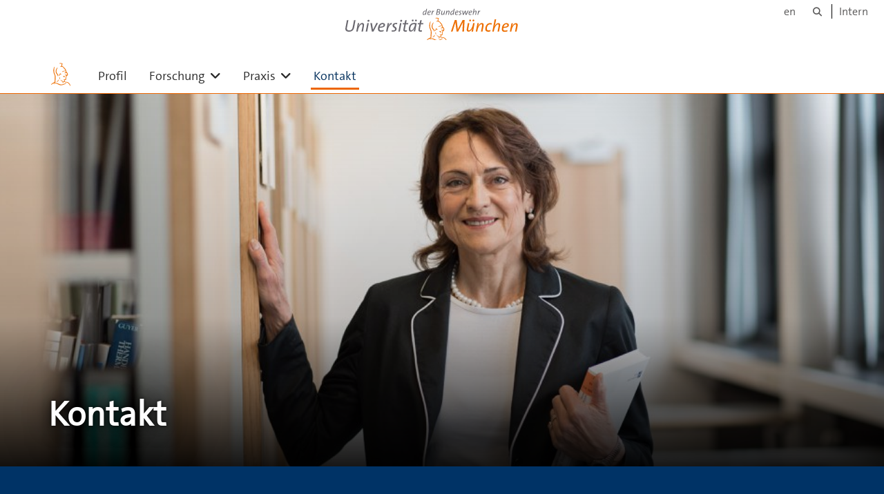

--- FILE ---
content_type: text/html;charset=utf-8
request_url: https://www.unibw.de/organisationspsychologie/kontakt-1
body_size: 4125
content:
<!DOCTYPE html>
<html xmlns="http://www.w3.org/1999/xhtml" dir="ltr" lang="de" xml:lang="de">

<head><meta http-equiv="Content-Type" content="text/html; charset=UTF-8" />

  <!-- Meta Tags -->
  
  
  
  
  

  <!-- Page Title -->
  <meta name="twitter:card" content="summary" /><meta property="og:site_name" content="A&amp;O" /><meta property="og:title" content="Kontakt" /><meta property="og:type" content="website" /><meta property="og:description" content="" /><meta property="og:url" content="https://www.unibw.de/organisationspsychologie/kontakt-1" /><meta property="og:image" content="https://www.unibw.de/organisationspsychologie/@@site-logo/athene.png" /><meta property="og:image:type" content="image/png" /><meta name="viewport" content="width=device-width, initial-scale=1.0" /><meta name="generator" content="Plone - http://plone.com" /><title>Kontakt — A&amp;O</title><link href="/++theme++unibw.theme/generated/media/unibw/favicon.png" rel="icon" type="image/png" /><link href="/++theme++unibw.theme/generated/media/unibw/apple-touch-icon.png" rel="apple-touch-icon" /><link href="/++theme++unibw.theme/generated/media/unibw/apple-touch-icon-72x72.png" rel="apple-touch-icon" sizes="72x72" /><link href="/++theme++unibw.theme/generated/media/unibw/apple-touch-icon-114x114.png" rel="apple-touch-icon" sizes="114x114" /><link href="/++theme++unibw.theme/generated/media/unibw/apple-touch-icon-144x144.png" rel="apple-touch-icon" sizes="144x144" /><link rel="stylesheet" href="https://www.unibw.de/++plone++production/++unique++2025-12-16T09:59:46.440720/default.css" data-bundle="production" /><link rel="stylesheet" href="https://www.unibw.de/++plone++static/++unique++None/plone-fontello-compiled.css" data-bundle="plone-fontello" /><link rel="stylesheet" href="https://www.unibw.de/++plone++static/++unique++None/plone-glyphicons-compiled.css" data-bundle="plone-glyphicons" /><link rel="stylesheet" href="https://www.unibw.de/++theme++unibw.theme/generated/css/unibw.min.css?version=None" data-bundle="brand-css" /><link rel="stylesheet" href="https://www.unibw.de/custom.css?timestamp=2023-02-02 20:05:18.294703" data-bundle="custom-css" /><link rel="canonical" href="https://www.unibw.de/organisationspsychologie/kontakt-1" /><link rel="search" href="https://www.unibw.de/code/@@search" title="Website durchsuchen" /><script src="/++plone++unibw.policy/fa-kit.js?version=2"></script><script>PORTAL_URL = 'https://www.unibw.de';</script><script src="https://www.unibw.de/++plone++production/++unique++2025-12-16T09:59:46.440720/default.js" data-bundle="production"></script><script src="https://www.unibw.de/++theme++unibw.theme/generated/js/unibw.min.js?version=None" data-bundle="unibw-js" defer="defer"></script><script src="https://www.unibw.de/++theme++unibw.theme/generated/js/custom.js?version=None" data-bundle="custom-js" defer="defer"></script>
  <!-- Favicon and Touch Icons -->
  
  
  
  
  


  

  
  
  <!-- HTML5 shim and Respond.js for IE8 support of HTML5 elements and media queries -->
  <!-- WARNING: Respond.js doesn't work if you view the page via file:// -->
  <!--[if lt IE 9]>
  <script src="https://oss.maxcdn.com/html5shiv/3.7.2/html5shiv.min.js"></script>
  <script src="https://oss.maxcdn.com/respond/1.4.2/respond.min.js"></script>
<![endif]-->
<link rel="stylesheet" href="/++theme++unibw.theme/frontend.css?nocache=0119" /></head>

<body class=" layout-page category- frontend icons-on portaltype-landing-page section-kontakt-1 site-organisationspsychologie template-layout thumbs-on userrole-anonymous viewpermission-none layout-default-basic mosaic-grid"><div id="wrapper" class="clearfix">

  <a href="#maincontent" class="skip-link sr-only">Skip to main content</a>

    <!-- Header -->
    <header id="header" class="header" role="banner">
      <div id="global-navigation" class="header-nav">
        <div class="header-nav-wrapper navbar-scrolltofixed border-bottom-theme-color-2-1px">
          <div class="container">
              <p id="athene">
      <a href="/home"><span class="sr-only">Universität der Bundeswehr München</span></a>
    </p>
  <div class="top-dropdown-outer" id="secondary-navigation">
      <nav aria-label="Sprachmenü">
        <ul class="list-inline" id="language-menu">
          
          
          <li>
            <a class="language-selector" href="/organisationspsychologie-en">en</a>
          </li>
        </ul>
      </nav>
      <nav class="secondary" aria-label="Werkzeug Navigation">
        <a aria-label="Suche" href="https://www.unibw.de/organisationspsychologie/search"><i class="fa fa-search font-13" aria-hidden="true"></i><span class="sr-only">Suche</span></a>
        <a href="https://inhouse.unibw.de/">Intern</a>
      </nav>
    </div>
  <!-- Navigation -->
  <nav class="menuzord pull-left flip menuzord-responsive menuzord-click" id="menuzord" aria-label="Hauptnavigation">
      <a class="site-logo" aria-label="Zur Hauptseite" href="https://www.unibw.de/organisationspsychologie" style="width: 36px; background-image: url(/++theme++unibw.theme/images/athene.svg)"> </a>
      <ul class="menuzord-menu">
        
        <li class=""><a href="/organisationspsychologie/profil">      Profil    </a></li><li class=""><a href="/organisationspsychologie/forschung-2">
      Forschung
    </a><ul class="dropdown" aria-label="&#10;      Forschung&#10;    "><li class=""><a href="/organisationspsychologie/publikationen">
      Publikationen
    </a></li><li class=""><a href="/organisationspsychologie/forschungsprojekte">
      Forschungsprojekte
    </a></li><li class=""><a href="/organisationspsychologie/dissertationen-1">
      Dissertationen
    </a></li></ul></li><li class=""><a href="/organisationspsychologie/praxis">
      Praxis
    </a><ul class="dropdown" aria-label="&#10;      Praxis&#10;    "><li class=""><a href="/organisationspsychologie/forschungskooperationen">
      Kooperations- und Praxispartner
    </a></li><li class=""><a href="/organisationspsychologie/begleitung-und-unterstuetzung">
      Begleitung und Unterstützung
    </a></li></ul></li><li class="active"><a href="/organisationspsychologie/kontakt-1">
      Kontakt
    </a></li>
      </ul>
    </nav>

          </div>
        </div>
      </div>
     <!--  include hero_old.html  -->
    </header>

    <!-- Start main-content -->
    <main class="main-content" id="maincontent" role="main"><!-- Hero --><section class="inner-header divider  gradient" id="page-hero">

      
        <!-- hero image -->
        <div class="hero-image" style="background-image: url(https://www.unibw.de/organisationspsychologie/kontakt-1/@@cropped-hero?timestamp=2021-05-07T10:43:34+02:00)" data-bg-img="https://www.unibw.de/organisationspsychologie/kontakt-1/@@cropped-hero?timestamp=2021-05-07T10:43:34+02:00"> </div>
        <!-- mobile image -->
        <div class="mobile-image">
          <img alt="" src="https://www.unibw.de/organisationspsychologie/kontakt-1/@@cropped-hero?timestamp=2021-05-07T10:43:34+02:00" />
        </div>
        <!-- / mobile image -->
      

      

      

      <!-- Main H1 title -->
      <div class="hero-title ">
        <div class="container pb-0">
          <h1 class="title">Kontakt</h1>
        </div>
      </div>

    </section><!-- breadcrumbs --><!-- show breadcrumb only for news items --><!-- Content --><!-- end main-content --><div class="mosaic-tile-content">

    

    
      <section class="lead-text scheme-dark-blue" id="tile-id-e85afcc3-2a5c-4c6b-9c45-56e9c4580d94">
        <div class="container">
          <div class="section-title ">
            <div class="row">
              <div class="col-md-12">
                <h2 class="module-title line-bottom">Kontakt</h2>
              </div>
            </div>
          </div>
          <div class="section-content">
            <div class="row">
              <div class="col-md-12">
                <div class="hero-content"><p>Prof. em. Sonja A. Sackmann, Ph.D.<br />Ermerita der Fakultät für Wirtschafts- und Organisationswissenschaften<br />Universität der Bundeswehr München<br />c/o Hebelstr. 4<br />CH-9000 St. Gallen<br />Schweiz</p></div>
              </div>
            </div>
          </div>
        </div>
      </section>
    

  
</div><div class="mosaic-tile-content">

    

    
      

        
          <section class="linkboxes scheme-white" id="tile-id-0a81faf5-f12e-4ba4-902c-dfe5cb9df33a">

            <div class="container">

              <div class="section-title">
                <div class="row">
                  <div class="col-md-12">
                    <h2 class="module-title line-bottom ">Kontaktaufnahme</h2>
                    
                  </div>
                </div>
              </div>


              <div class="section-content">
                <div class="row">

                  <div class="col-md-12">

                    
                      <div class="row">
                        
                          
                            
                              <div class="col-xs-12 col-sm-4 col-md-4 text-center">
                                
                                  <div class="icon-box iconbox-bg p-30 mb-30 iconbox-theme-colored">
                                    <article class="post clearfix">
                                      <span class="icon icon-gray icon-circled icon-border-effect effect-circled">
                                        <i class="fa fa-phone" aria-hidden="true"></i>
                                      </span>
                                      <span class="sr-only"></span>
                                      <span class="sr-only">Telefon</span>
                                      <h3 class="icon-box-title">Telefon</h3>
                                      <p class="text-gray">+41 (79) 220 1928</p>
                                    </article>
                                  </div>
                                
                              </div>

                            
                          
                        
                          
                            
                              <div class="col-xs-12 col-sm-4 col-md-4 text-center">
                                
                                  <div class="icon-box iconbox-bg p-30 mb-30 iconbox-theme-colored">
                                    <article class="post clearfix">
                                      <span class="icon icon-gray icon-circled icon-border-effect effect-circled">
                                        <i class="fa fa-mobile" aria-hidden="true"></i>
                                      </span>
                                      <span class="sr-only"></span>
                                      <span class="sr-only">Mobil</span>
                                      <h3 class="icon-box-title">Mobil</h3>
                                      <p class="text-gray">+49 (171) 9123 621</p>
                                    </article>
                                  </div>
                                
                              </div>

                            
                          
                        
                          
                            
                              <div class="col-xs-12 col-sm-4 col-md-4 text-center">
                                
                                  <div class="icon-box iconbox-bg p-30 mb-30 iconbox-theme-colored">
                                    <article class="post clearfix">
                                      <span class="icon icon-gray icon-circled icon-border-effect effect-circled">
                                        <i class="fa fa-envelope" aria-hidden="true"></i>
                                      </span>
                                      <span class="sr-only"></span>
                                      <span class="sr-only">E-Mail</span>
                                      <h3 class="icon-box-title">E-Mail</h3>
                                      <p class="text-gray">sonja.sackmann@unibw.de</p>
                                    </article>
                                  </div>
                                
                              </div>

                            
                          
                        
                      </div>
                    

                  </div>
                </div>
              </div>
            </div>
          </section>
          <script>
          $(window).load(function() {
            live_equalizer("#tile-id-0a81faf5-f12e-4ba4-902c-dfe5cb9df33a", "article");
          });
          </script>
        

        


        


        


        

      
    

  
</div></main>

    <!-- Footer -->
           
    

<footer class="footer divider layer-overlay overlay-dark-9" id="footer" role="contentinfo">
      <div class="container">
        <div class="row">
          <div class="col-sm-4 col-md-4">
            <div class="widget dark text-white">
              <h2 class="widget-title">Kontakt</h2>
              <p>Prof. em. Sonja A. Sackmann, Ph.D.<br />Emerita der Fakultät für Wirtschafts- und Organisationswissenschaften<br />Universität der Bundeswehr München</p>
<p>c/o Hebelstr. 4<br />CH-9000 St. Gallen<br />Schweiz</p>
            </div>
            <div class="widget dark text-white">
              <ul class="list-inline mt-5">
                <li class="m-0 pl-10 pr-10">
                  <i class="fa fa-phone text-theme-color-2 mr-5" aria-hidden="true"></i>
                  +49 (171) 9123 621
                </li>
                <li class="m-0 pl-10 pr-10">
                  <i class="fa fa-envelope-o text-theme-color-2 mr-5" aria-hidden="true"></i>
                  <a class="text-white" href="mailto:sonja.sackmann@unibw.de">sonja.sackmann@unibw.de</a>
                </li>
                
              </ul>
            </div>
          </div>
          <div class="col-sm-4 col-md-4">
            <div class="widget dark text-white">
              <h2 class="widget-title">Gehe zu...</h2>
              <p><a title="Startseite UniBW" href="/home" target="_blank" rel="noopener" data-linktype="external" data-val="https://staging.rz.unibw-muenchen.de/home">Universität der Bundeswehr<br /><br /></a><a title="Startseite WOW" href="/wow" target="_blank" rel="noopener" data-linktype="external" data-val="https://staging.rz.unibw-muenchen.de/wow">Fakultät für Wirtschafts- und Organisationwissenschaften<br /></a><br /><a href="/wow/institute-und-professuren" data-linktype="external" data-val="https://staging.rz.unibw-muenchen.de/wow/institute-und-professuren">Institute und Professuren an der Fakultät für Wirtschafts- und Organisationswissenschaften</a></p>
            </div>
          </div>
          <div class="col-sm-4 col-md-4">
            <div class="widget dark text-white">
              <h2 class="widget-title">Quicklinks</h2>
              
              <ul class="list angle-double-right list-border">
                
                  <li>
                    <a class="text-white" href="https://www.unibw.de/organisationspsychologie/team-1/univ-prof-in-ph-d-sonja-sackmann">Univ-Prof.´in Ph.D. Sonja Sackmann</a>
                  </li>
                
                  <li>
                    <a class="text-white" href="https://www.unibw.de/wow">Fakultät WOW</a>
                  </li>
                
                  <li>
                    <a class="text-white" href="https://www.unibw.de/home">UniBw</a>
                  </li>
                
                  <li>
                    <a class="text-white" href="https://dokumente.unibw.de/HochschuloeffentlicherDokumentenbereich/bscw.cgi/1412591">BSCW Server</a>
                  </li>
                
              </ul>
            </div>
          </div>
        </div>
      </div>

      <div class="footer-bottom">
        <div class="container pt-20 pb-20">
          <div class="row">
            <div class="col-md-12">
            </div>
          </div>
          <div class="row">
            <div class="col-md-12 text-right">
              <div class="widget m-0">
                <nav aria-label="Meta Navigation">
                  <ul class="list-inline sm-text-center">
                    
                      <li>
                        <a href="https://www.unibw.de/home/footer/kontakt">Kontakt</a>
                      </li>
                    
                      <li>
                        <a href="https://www.unibw.de/home/footer/impressum">Impressum</a>
                      </li>
                    
                      <li>
                        <a href="https://www.unibw.de/home/footer/datenschutzerklaerung">Datenschutzerklärung</a>
                      </li>
                    
                      <li>
                        <a href="https://www.unibw.de/home/footer/presse-und-kommunikation">Hochschulkommunikation</a>
                      </li>
                    
                      <li>
                        <a href="https://email.unibw.de/">Webmail</a>
                      </li>
                    
                    <li>
                      <a href="https://www.unibw.de/acl_users/oidc/login?came_from=https://www.unibw.de/organisationspsychologie/kontakt-1">Anmeldung</a>
                      
                    </li>
                  </ul>
                </nav>
              </div>
            </div>
          </div>
        </div>
      </div>


    </footer><div class="scrollToTop">
      <a aria-label="Scroll to top" href="#header">
        <i class="fa fa-angle-up" aria-hidden="true"></i>
      </a>
    </div>

    
   

    
  </div><!-- end wrapper --><!-- Footer Scripts --><!-- JS | Custom script for all pages --></body>

</html>